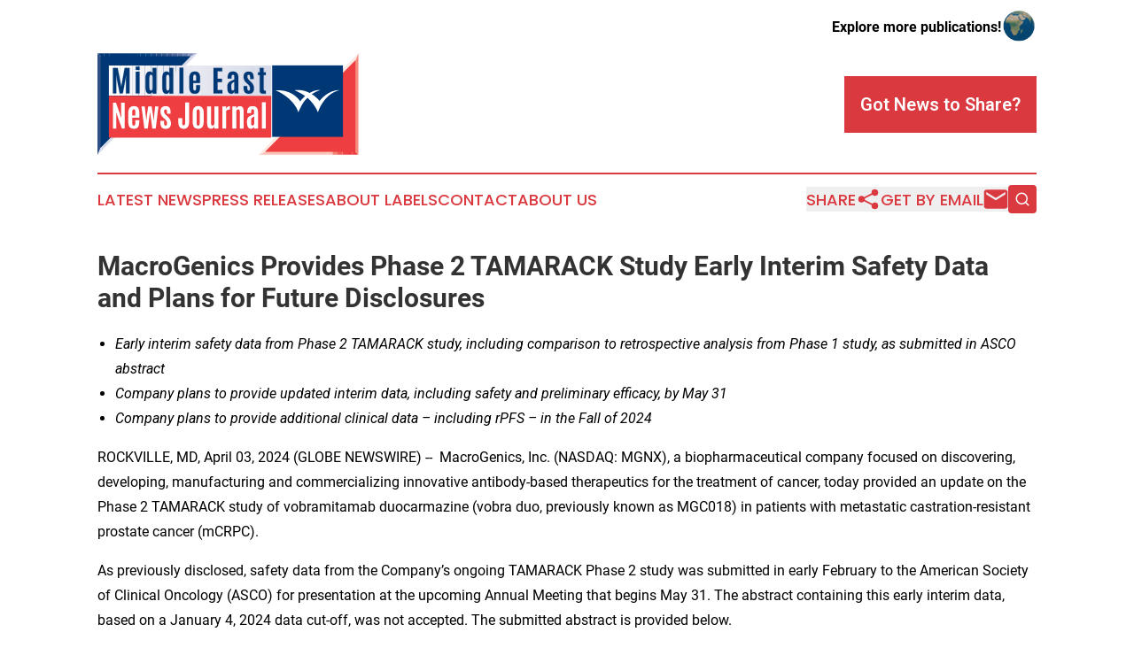

--- FILE ---
content_type: text/html;charset=utf-8
request_url: https://www.middleeastnewsjournal.com/article/700914880-macrogenics-provides-phase-2-tamarack-study-early-interim-safety-data-and-plans-for-future-disclosures
body_size: 9410
content:
<!DOCTYPE html>
<html lang="en">
<head>
  <title>MacroGenics Provides Phase 2 TAMARACK Study Early Interim Safety Data and Plans for Future Disclosures | Middle East News Journal</title>
  <meta charset="utf-8">
  <meta name="viewport" content="width=device-width, initial-scale=1">
    <meta name="description" content="Middle East News Journal is an online news publication focusing on the Middle East: The most trusted news from the Middle East">
    <link rel="icon" href="https://cdn.newsmatics.com/agp/sites/middleeastnewsjournal-favicon-1.png" type="image/png">
  <meta name="csrf-token" content="oSuVFSbBeHvAq-ebNcWE2N-MwlgtvlHGhX0rlycLKPE=">
  <meta name="csrf-param" content="authenticity_token">
  <link href="/css/styles.min.css?v6eb3bc323562751890e3a74b24e16ad07f30b1f7" rel="stylesheet" data-turbo-track="reload">
  <link rel="stylesheet" href="/plugins/vanilla-cookieconsent/cookieconsent.css?v6eb3bc323562751890e3a74b24e16ad07f30b1f7">
  
<style type="text/css">
    :root {
        --color-primary-background: rgba(218, 57, 63, 0.4);
        --color-primary: #da393f;
        --color-secondary: #003874;
    }
</style>

  <script type="importmap">
    {
      "imports": {
          "adController": "/js/controllers/adController.js?v6eb3bc323562751890e3a74b24e16ad07f30b1f7",
          "alertDialog": "/js/controllers/alertDialog.js?v6eb3bc323562751890e3a74b24e16ad07f30b1f7",
          "articleListController": "/js/controllers/articleListController.js?v6eb3bc323562751890e3a74b24e16ad07f30b1f7",
          "dialog": "/js/controllers/dialog.js?v6eb3bc323562751890e3a74b24e16ad07f30b1f7",
          "flashMessage": "/js/controllers/flashMessage.js?v6eb3bc323562751890e3a74b24e16ad07f30b1f7",
          "gptAdController": "/js/controllers/gptAdController.js?v6eb3bc323562751890e3a74b24e16ad07f30b1f7",
          "hamburgerController": "/js/controllers/hamburgerController.js?v6eb3bc323562751890e3a74b24e16ad07f30b1f7",
          "labelsDescription": "/js/controllers/labelsDescription.js?v6eb3bc323562751890e3a74b24e16ad07f30b1f7",
          "searchController": "/js/controllers/searchController.js?v6eb3bc323562751890e3a74b24e16ad07f30b1f7",
          "videoController": "/js/controllers/videoController.js?v6eb3bc323562751890e3a74b24e16ad07f30b1f7",
          "navigationController": "/js/controllers/navigationController.js?v6eb3bc323562751890e3a74b24e16ad07f30b1f7"          
      }
    }
  </script>
  <script>
      (function(w,d,s,l,i){w[l]=w[l]||[];w[l].push({'gtm.start':
      new Date().getTime(),event:'gtm.js'});var f=d.getElementsByTagName(s)[0],
      j=d.createElement(s),dl=l!='dataLayer'?'&l='+l:'';j.async=true;
      j.src='https://www.googletagmanager.com/gtm.js?id='+i+dl;
      f.parentNode.insertBefore(j,f);
      })(window,document,'script','dataLayer','GTM-KGCXW2X');
  </script>

  <script>
    window.dataLayer.push({
      'cookie_settings': 'delta'
    });
  </script>
</head>
<body class="df-5 is-subpage">
<noscript>
  <iframe src="https://www.googletagmanager.com/ns.html?id=GTM-KGCXW2X"
          height="0" width="0" style="display:none;visibility:hidden"></iframe>
</noscript>
<div class="layout">

  <!-- Top banner -->
  <div class="max-md:hidden w-full content universal-ribbon-inner flex justify-end items-center">
    <a href="https://www.affinitygrouppublishing.com/" target="_blank" class="brands">
      <span class="font-bold text-black">Explore more publications!</span>
      <div>
        <img src="/images/globe.png" height="40" width="40" class="icon-globe"/>
      </div>
    </a>
  </div>
  <header data-controller="hamburger">
  <div class="content">
    <div class="header-top">
      <div class="flex gap-2 masthead-container justify-between items-center">
        <div class="mr-4 logo-container">
          <a href="/">
              <img src="https://cdn.newsmatics.com/agp/sites/middleeastnewsjournal-logo-1.svg" alt="Middle East News Journal"
                class="max-md:!h-[60px] lg:!max-h-[115px]" height="155"
                width="auto" />
          </a>
        </div>
        <button class="hamburger relative w-8 h-6">
          <span aria-hidden="true"
            class="block absolute h-[2px] w-9 bg-[--color-primary] transform transition duration-500 ease-in-out -translate-y-[15px]"></span>
          <span aria-hidden="true"
            class="block absolute h-[2px] w-7 bg-[--color-primary] transform transition duration-500 ease-in-out translate-x-[7px]"></span>
          <span aria-hidden="true"
            class="block absolute h-[2px] w-9 bg-[--color-primary] transform transition duration-500 ease-in-out translate-y-[15px]"></span>
        </button>
        <a href="/submit-news" class="max-md:hidden button button-upload-content button-primary w-fit">
          <span>Got News to Share?</span>
        </a>
      </div>
      <!--  Screen size line  -->
      <div class="absolute bottom-0 -ml-[20px] w-screen h-[1px] bg-[--color-primary] z-50 md:hidden">
      </div>
    </div>
    <!-- Navigation bar -->
    <div class="navigation is-hidden-on-mobile" id="main-navigation">
      <div class="w-full md:hidden">
        <div data-controller="search" class="relative w-full">
  <div data-search-target="form" class="relative active">
    <form data-action="submit->search#performSearch" class="search-form">
      <input type="text" name="query" placeholder="Search..." data-search-target="input" class="search-input md:hidden" />
      <button type="button" data-action="click->search#toggle" data-search-target="icon" class="button-search">
        <img height="18" width="18" src="/images/search.svg" />
      </button>
    </form>
  </div>
</div>

      </div>
      <nav class="navigation-part">
          <a href="/latest-news" class="nav-link">
            Latest News
          </a>
          <a href="/press-releases" class="nav-link">
            Press Releases
          </a>
          <a href="/about-labels" class="nav-link">
            About Labels
          </a>
          <a href="/contact" class="nav-link">
            Contact
          </a>
          <a href="/about" class="nav-link">
            About Us
          </a>
      </nav>
      <div class="w-full md:w-auto md:justify-end">
        <div data-controller="navigation" class="header-actions hidden">
  <button class="nav-link flex gap-1 items-center" onclick="window.ShareDialog.openDialog()">
    <span data-navigation-target="text">
      Share
    </span>
    <span class="icon-share"></span>
  </button>
  <button onclick="window.AlertDialog.openDialog()" class="nav-link nav-link-email flex items-center gap-1.5">
    <span data-navigation-target="text">
      Get by Email
    </span>
    <span class="icon-mail"></span>
  </button>
  <div class="max-md:hidden">
    <div data-controller="search" class="relative w-full">
  <div data-search-target="form" class="relative active">
    <form data-action="submit->search#performSearch" class="search-form">
      <input type="text" name="query" placeholder="Search..." data-search-target="input" class="search-input md:hidden" />
      <button type="button" data-action="click->search#toggle" data-search-target="icon" class="button-search">
        <img height="18" width="18" src="/images/search.svg" />
      </button>
    </form>
  </div>
</div>

  </div>
</div>

      </div>
      <a href="/submit-news" class="md:hidden uppercase button button-upload-content button-primary w-fit">
        <span>Got News to Share?</span>
      </a>
      <a href="https://www.affinitygrouppublishing.com/" target="_blank" class="nav-link-agp">
        Explore more publications!
        <img src="/images/globe.png" height="35" width="35" />
      </a>
    </div>
  </div>
</header>

  <div id="main-content" class="content">
    <div id="flash-message"></div>
    <h1>MacroGenics Provides Phase 2 TAMARACK Study Early Interim Safety Data and Plans for Future Disclosures</h1>
<div class="press-release">
  
      <ul>
<li>
<em>Early interim safety data from Phase 2 TAMARACK study, including</em><em> comparison to retrospective analysis from Phase 1 study,</em> <em>as submitted in ASCO abstract</em>
</li>
<li><em>Company plans to provide updated interim data, including safety and preliminary efficacy, by May 31</em></li>
<li><em>Company plans to provide additional clinical data &#x2013; including rPFS &#x2013; in the Fall of 2024</em></li>
</ul>            <p>ROCKVILLE, MD, April  03, 2024  (GLOBE NEWSWIRE) -- &#xA0;MacroGenics, Inc.&#xA0;(NASDAQ: MGNX), a biopharmaceutical company focused on discovering, developing, manufacturing and commercializing innovative antibody-based therapeutics for the treatment of cancer, today provided an update on the Phase 2 TAMARACK study of vobramitamab duocarmazine (vobra duo, previously known as MGC018) in patients with metastatic castration-resistant prostate cancer (mCRPC).<br></p>            <p>As previously disclosed, safety data from the Company&#x2019;s ongoing TAMARACK Phase 2 study was submitted in early February to the American Society of Clinical Oncology&#xA0;(ASCO) for presentation at the upcoming Annual Meeting that begins May 31. The abstract containing this early interim data, based on a January 4, 2024 data cut-off, was not accepted. The submitted abstract is provided below.</p>            <p>&#x201C;While the TAMARACK data will not be presented at the ASCO Annual Meeting, we intend to maintain our previously disclosed plan to share further TAMARACK interim data, including updated safety and preliminary efficacy, by the end of May,&#x201D; said Scott Koenig, M.D., Ph.D., President and Chief Executive Officer. &#x201C;This updated information will be based upon a future data cut-off. In addition, we still anticipate presenting updated clinical data &#x2013; including radiographic progression-free survival, or rPFS, the study&#x2019;s primary endpoint &#x2013; in the Fall of 2024.&#x201D;</p>            <p><strong><em>Abstract as submitted on February 6, 2024:</em></strong></p>          <p style="padding-left:30px;"><strong>&#x201C;Title<br></strong>Vobramitamab duocarmazine (vobra duo), a B7-H3 directed antibody drug conjugate (ADC) in metastatic castration resistant prostate cancer (mCRPC): Early data from the Phase 2 TAMARACK study.</p>            <p style="padding-left:30px;"><strong>Background</strong><br>Vobra duo (MGC018) is an ADC with a duocarmycin-based DNA-alkylating payload. Vobra duo targets B7-H3, which is highly expressed in multiple tumor types including prostate cancer and has limited expression in normal tissue. Phase 1 testing (NCT03729596) of vobra duo at 3.0 mg/kg Q3W demonstrated anti-tumor activity in mCRPC, although adverse events resulted in high rates of dose modifications and early treatment discontinuation. Lowering the starting dose may improve tolerability, extend treatment duration, and enhance effectiveness.</p>            <p style="padding-left:30px;"><strong>Methods</strong><br>TAMARACK is an ongoing randomized, open-label, Phase 2 dose selection study assessing the efficacy, safety, and tolerability of two dose levels of vobra duo (2.0 mg/kg and 2.7 mg/kg IV Q4W). The study enrolled patients (pts) with mCRPC previously treated with abiraterone, enzalutamide, or apalutamide; prior docetaxel was allowed. The primary endpoint is investigator-assessed PFS at 6 months.</p>            <p style="padding-left:30px;"><strong>Results</strong><br>At data cutoff (Jan 4, 2024), 182 pts with mCRPC enrolled on TAMARACK, of which 177 received vobra duo. Enrolled pts were 46 to 89 years of age (median 70.5) with ECOG performance status &#x2264; 2. Thirty (16.5%) had visceral disease at baseline, 109 (59.9%) had RECIST-evaluable disease, and 98 (53.8%) received prior docetaxel. At this early data cut, pts have received a median of 3 (range 1 to 7) cycles of vobra duo; treatment is ongoing in 156 (85.7%). A summary of treatment-emergent adverse events (TEAEs) is presented below.</p>      <table style="border-collapse: collapse; margin-left:0.5in; width:377.75pt; border-collapse:collapse ;">
<tr>
<td style="width:221.67px;;border-top: solid black 1pt ; border-right: solid black 1pt ; border-bottom: solid black 1pt ; border-left: solid black 1pt ; vertical-align: top ; ">&#xA0;</td>
<td style="width:141px;;border-top: solid black 1pt ; border-right: solid black 1pt ; border-bottom: solid black 1pt ; text-align: center ;  vertical-align: middle; vertical-align: top ; "><strong>Vobra duo<br> 2.0 mg/kg (n=91)</strong></td>
<td style="width:141px;;vertical-align: middle;   text-align: left;   padding-left: 10.0px; border-top: solid black 1pt ; border-right: solid black 1pt ; border-bottom: solid black 1pt ; text-align: center ;  vertical-align: middle; vertical-align: top ; "><strong>Vobra duo<br> 2.7 mg/kg (n=86)</strong></td>
</tr>
<tr>
<td style="width:221.67px;;border-right: solid black 1pt ; border-bottom: solid black 1pt ; border-left: solid black 1pt ; vertical-align: top ; ">Any TEAE</td>
<td style="width:141px;;border-right: solid black 1pt ; border-bottom: solid black 1pt ; text-align: center ;  vertical-align: middle; vertical-align: top ; ">85 (93.4%)</td>
<td style="width:141px;;vertical-align: middle;   text-align: left;   padding-left: 10.0px; border-right: solid black 1pt ; border-bottom: solid black 1pt ; text-align: center ;  vertical-align: middle; vertical-align: top ; ">82 (95.3%)</td>
</tr>
<tr>
<td style="width:221.67px;;border-right: solid black 1pt ; border-bottom: solid black 1pt ; border-left: solid black 1pt ; vertical-align: top ; ">TEAE Grade &#x2265; 3</td>
<td style="width:141px;;border-right: solid black 1pt ; border-bottom: solid black 1pt ; text-align: center ;  vertical-align: middle; vertical-align: top ; ">23 (25.3%)</td>
<td style="width:141px;;vertical-align: middle;   text-align: left;   padding-left: 10.0px; border-right: solid black 1pt ; border-bottom: solid black 1pt ; text-align: center ;  vertical-align: middle; vertical-align: top ; ">27 (31.4%)</td>
</tr>
<tr>
<td style="width:221.67px;;border-right: solid black 1pt ; border-bottom: solid black 1pt ; border-left: solid black 1pt ; vertical-align: top ; ">Serious AE</td>
<td style="width:141px;;border-right: solid black 1pt ; border-bottom: solid black 1pt ; text-align: center ;  vertical-align: middle; vertical-align: top ; ">11 (12.1%)</td>
<td style="width:141px;;vertical-align: middle;   text-align: left;   padding-left: 10.0px; border-right: solid black 1pt ; border-bottom: solid black 1pt ; text-align: center ;  vertical-align: middle; vertical-align: top ; ">17 (19.8%)</td>
</tr>
<tr>
<td style="width:221.67px;;border-right: solid black 1pt ; border-bottom: solid black 1pt ; border-left: solid black 1pt ; vertical-align: top ; ">Drug Interruption due to AE</td>
<td style="width:141px;;border-right: solid black 1pt ; border-bottom: solid black 1pt ; text-align: center ;  vertical-align: middle; vertical-align: top ; ">10 (11.0%)</td>
<td style="width:141px;;vertical-align: middle;   text-align: left;   padding-left: 10.0px; border-right: solid black 1pt ; border-bottom: solid black 1pt ; text-align: center ;  vertical-align: middle; vertical-align: top ; ">16 (18.6%)</td>
</tr>
<tr>
<td style="width:221.67px;;border-right: solid black 1pt ; border-bottom: solid black 1pt ; border-left: solid black 1pt ; vertical-align: top ; ">Drug Discontinuation due to AE</td>
<td style="width:141px;;border-right: solid black 1pt ; border-bottom: solid black 1pt ; text-align: center ;  vertical-align: middle; vertical-align: top ; ">4 (4.4%)</td>
<td style="width:141px;;vertical-align: middle;   text-align: left;   padding-left: 10.0px; border-right: solid black 1pt ; border-bottom: solid black 1pt ; text-align: center ;  vertical-align: middle; vertical-align: top ; ">2 (2.3%)</td>
</tr>
<tr>
<td style="width:221.67px;;border-right: solid black 1pt ; border-bottom: solid black 1pt ; border-left: solid black 1pt ; vertical-align: top ; ">Fatal AE</td>
<td style="width:141px;;border-right: solid black 1pt ; border-bottom: solid black 1pt ; text-align: center ;  vertical-align: middle; vertical-align: top ; ">0</td>
<td style="width:141px;;vertical-align: middle;   text-align: left;   padding-left: 10.0px; border-right: solid black 1pt ; border-bottom: solid black 1pt ; text-align: center ;  vertical-align: middle; vertical-align: top ; ">0</td>
</tr>
</table>      <p style="padding-left:30px;">The most common (&#x2265;10%) TEAEs regardless of dose were asthenia (40.7%), nausea (27.7%), fatigue (20.3%), decreased appetite (19.2%), anemia (17.5%), constipation (16.4%), diarrhea (14.7%), headache (13.0%), neutropenia (12.4%), and peripheral edema (10.7%). In the subset (n = 95) of TAMARACK pts on treatment for &#x2265; 12 weeks or who discontinued study treatment within 12 weeks, TEAEs led to drug interruption in 12 (12.6%) and discontinuation in 5 (5.3%) pts. This compares favorably to the rate of drug interruption (58.5%) and discontinuation (14.6%) observed at 12 weeks in pts with mCRPC who received vobra duo at 3.0 mg/kg Q3W on the Phase 1 study. Following the pre-specified interim analysis for futility on both arms, the IDMC recommended continuing the study as planned without modification.<br></p>            <p style="padding-left:30px;"><strong>Conclusions<br> </strong>Preliminary safety data from TAMARACK suggest that reducing the dose and frequency of vobra duo improves its safety and tolerability in men with mCRPC. The authors anticipate sharing preliminary efficacy data and updated safety data at the conference. Clinical trial information: NCT05551117.&#x201D;</p>            <p>MacroGenics would like to thank the abstract authors, including: Johann S. De Bono, Carole Helissey, Karim Fizazi, Eric Voog, Pablo Maroto-Rey, Guilhem Roubaud, Emmanuel S. Antonarakis, Shahneen Sandhu, Neal D. Shore, Raffaele Ratta, Bego&#xF1;a P&#xE9;rez Valderrama, Christof Vulsteke, Galina Marr, Ashley Ward, Enxu Zhao, Josep M. Piulats, on behalf of the TAMARACK Investigators.<br> <br><strong>About&#x202F;MacroGenics, Inc.</strong><br>MacroGenics&#xA0;(the Company) is a biopharmaceutical company focused on discovering, developing, manufacturing and commercializing innovative monoclonal antibody-based therapeutics for the treatment of cancer. The Company generates its pipeline of product candidates primarily from its proprietary suite of next-generation antibody-based technology platforms, which have applicability across broad therapeutic domains. The combination of&#xA0;MacroGenics'&#xA0;technology platforms and protein engineering expertise has allowed the Company to generate promising product candidates and enter into several strategic collaborations with global pharmaceutical and biotechnology companies. For more information, please see the Company's website at&#xA0;<a href="https://www.globenewswire.com/Tracker?data=9o-Vpgsbnu5EdXRUmcaCt8YUjNwKeEdfelkmv-Ckzxpy5Rn2E4I8eh_4hUAdtLTfDZpsP2hIILLzWcWm5GGrCIAeJqL5CHgKDHr2cICoUZE=" rel="nofollow" target="_blank">www.macrogenics.com</a>.&#xA0;MacroGenics and the&#xA0;MacroGenics&#xA0;logo are trademarks or registered trademarks of&#xA0;MacroGenics, Inc.</p>            <p><strong>Cautionary Note on Forward-Looking Statements</strong><br>Any statements in this press release about future expectations, plans and prospects for&#xA0;MacroGenics&#xA0;(&#x201C;Company&#x201D;), including statements about the Company&#x2019;s strategy, future operations, clinical development of the Company&#x2019;s therapeutic candidates, including initiation and enrollment in clinical trials, expected timing of results from clinical trials, discussions with regulatory agencies, commercial prospects of or product revenues from MARGENZA and the Company&#x2019;s product candidates, if approved, manufacturing services revenue, milestone or opt-in payments from the Company&#x2019;s collaborators, the Company&#x2019;s anticipated milestones and future expectations and plans and prospects for the Company, as well as future global net sales of TZIELD and the Company&#x2019;s ability to achieve the milestone payments set forth under the terms of the agreement with DRI (or its successors or assigns with respect to such agreement), and other statements containing the words &#x201C;subject to&#x201D;, "believe", &#x201C;anticipate&#x201D;, &#x201C;plan&#x201D;, &#x201C;expect&#x201D;, &#x201C;intend&#x201D;, &#x201C;estimate&#x201D;, &#x201C;potential,&#x201D; &#x201C;project&#x201D;, &#x201C;may&#x201D;, &#x201C;will&#x201D;, &#x201C;should&#x201D;, &#x201C;would&#x201D;, &#x201C;could&#x201D;, &#x201C;can&#x201D;, the negatives thereof, variations thereon and similar expressions, or by discussions of strategy constitute forward-looking statements within the meaning of Section 27A of the Securities Act of 1933 and Section 21E of the Securities Exchange Act of 1934. Actual results may differ materially from those indicated by such forward-looking statements as a result of various important factors, including: risks that TZIELD, vobramitamab duocarmazine, lorigerlimab, ZYNYZ, MARGENZA or any other product candidate&#x2019;s revenue, expenses and costs may not be as expected, risks relating to TZIELD, vobramitamab duocarmazine, lorigerlimab, ZYNYZ, MARGENZA or any other product candidate&#x2019;s market acceptance, competition, reimbursement and regulatory actions; our ability to provide manufacturing services to our customers; the uncertainties inherent in the initiation and enrollment of future clinical trials; the availability of financing to fund the internal development of our product candidates; expectations of expanding ongoing clinical trials; availability and timing of data from ongoing clinical trials; expectations for the timing and steps required in the regulatory review process; expectations for regulatory approvals; expectations of future milestone payments; the impact of competitive products; our ability to enter into agreements with strategic partners and other matters that could affect the availability or commercial potential of the Company's product candidates; business, economic or political disruptions due to catastrophes or other events, including natural disasters, terrorist attacks, civil unrest and actual or threatened armed conflict, or public health crises such as the novel coronavirus (referred to as COVID-19 pandemic); and other risks described in the Company's filings with the&#xA0;Securities and Exchange Commission. In addition, the forward-looking statements included in this press release represent the Company's views only as of the date hereof. The Company anticipates that subsequent events and developments will cause the Company's views to change. However, while the Company may elect to update these forward-looking statements at some point in the future, the Company specifically disclaims any obligation to do so, except as may be required by law. These forward-looking statements should not be relied upon as representing the Company's views as of any date subsequent to the date hereof.</p> <img class="__GNW8366DE3E__IMG" src="https://www.globenewswire.com/newsroom/ti?nf=OTA4NDI2MiM2MTg2NDM1IzIwMDg5NTc="> <br><img src="https://ml.globenewswire.com/media/ZjEzNWI3NmQtMDVkMS00OTA0LTgxNmYtMWNiN2Q5MjczMDdkLTEwMjA1MzA=/tiny/MacroGenics-Inc-.png" referrerpolicy="no-referrer-when-downgrade"><pre>CONTACTS:
Jim Karrels, Senior Vice President, CFO
1-301-251-5172
info@macrogenics.com</pre>
<p><a href="https://www.globenewswire.com/NewsRoom/AttachmentNg/72a7b58c-b7ca-4cd5-b2bb-185124351f1c" rel="nofollow"><img src="https://ml.globenewswire.com/media/72a7b58c-b7ca-4cd5-b2bb-185124351f1c/small/macrogenics-logo-transparent-background-png.png" border="0" width="150" height="87" alt="Primary Logo"></a></p>
    <p>
  Legal Disclaimer:
</p>
<p>
  EIN Presswire provides this news content "as is" without warranty of any kind. We do not accept any responsibility or liability
  for the accuracy, content, images, videos, licenses, completeness, legality, or reliability of the information contained in this
  article. If you have any complaints or copyright issues related to this article, kindly contact the author above.
</p>
<img class="prtr" src="https://www.einpresswire.com/tracking/article.gif?t=5&a=3iww3O4lSoQO1zyl&i=8QP57XxThCzeXEli" alt="">
</div>

  </div>
</div>
<footer class="footer footer-with-line">
  <div class="content flex flex-col">
    <p class="footer-text text-sm mb-4 order-2 lg:order-1">© 1995-2026 Newsmatics Inc. dba Affinity Group Publishing &amp; Middle East News Journal. All Rights Reserved.</p>
    <div class="footer-nav lg:mt-2 mb-[30px] lg:mb-0 flex gap-7 flex-wrap justify-center order-1 lg:order-2">
        <a href="/about" class="footer-link">About</a>
        <a href="/archive" class="footer-link">Press Release Archive</a>
        <a href="/submit-news" class="footer-link">Submit Press Release</a>
        <a href="/legal/terms" class="footer-link">Terms &amp; Conditions</a>
        <a href="/legal/dmca" class="footer-link">Copyright/DMCA Policy</a>
        <a href="/legal/privacy" class="footer-link">Privacy Policy</a>
        <a href="/contact" class="footer-link">Contact</a>
    </div>
  </div>
</footer>
<div data-controller="dialog" data-dialog-url-value="/" data-action="click->dialog#clickOutside">
  <dialog
    class="modal-shadow fixed backdrop:bg-black/20 z-40 text-left bg-white rounded-full w-[350px] h-[350px] overflow-visible"
    data-dialog-target="modal"
  >
    <div class="text-center h-full flex items-center justify-center">
      <button data-action="click->dialog#close" type="button" class="modal-share-close-button">
        ✖
      </button>
      <div>
        <div class="mb-4">
          <h3 class="font-bold text-[28px] mb-3">Share us</h3>
          <span class="text-[14px]">on your social networks:</span>
        </div>
        <div class="flex gap-6 justify-center text-center">
          <a href="https://www.facebook.com/sharer.php?u=https://www.middleeastnewsjournal.com" class="flex flex-col items-center font-bold text-[#4a4a4a] text-sm" target="_blank">
            <span class="h-[55px] flex items-center">
              <img width="40px" src="/images/fb.png" alt="Facebook" class="mb-2">
            </span>
            <span class="text-[14px]">
              Facebook
            </span>
          </a>
          <a href="https://www.linkedin.com/sharing/share-offsite/?url=https://www.middleeastnewsjournal.com" class="flex flex-col items-center font-bold text-[#4a4a4a] text-sm" target="_blank">
            <span class="h-[55px] flex items-center">
              <img width="40px" height="40px" src="/images/linkedin.png" alt="LinkedIn" class="mb-2">
            </span>
            <span class="text-[14px]">
            LinkedIn
            </span>
          </a>
        </div>
      </div>
    </div>
  </dialog>
</div>

<div data-controller="alert-dialog" data-action="click->alert-dialog#clickOutside">
  <dialog
    class="fixed backdrop:bg-black/20 modal-shadow z-40 text-left bg-white rounded-full w-full max-w-[450px] aspect-square overflow-visible"
    data-alert-dialog-target="modal">
    <div class="flex items-center text-center -mt-4 h-full flex-1 p-8 md:p-12">
      <button data-action="click->alert-dialog#close" type="button" class="modal-close-button">
        ✖
      </button>
      <div class="w-full" data-alert-dialog-target="subscribeForm">
        <img class="w-8 mx-auto mb-4" src="/images/agps.svg" alt="AGPs" />
        <p class="md:text-lg">Get the latest news on this topic.</p>
        <h3 class="dialog-title mt-4">SIGN UP FOR FREE TODAY</h3>
        <form data-action="submit->alert-dialog#submit" method="POST" action="/alerts">
  <input type="hidden" name="authenticity_token" value="oSuVFSbBeHvAq-ebNcWE2N-MwlgtvlHGhX0rlycLKPE=">

  <input data-alert-dialog-target="fullnameInput" type="text" name="fullname" id="fullname" autocomplete="off" tabindex="-1">
  <label>
    <input data-alert-dialog-target="emailInput" placeholder="Email address" name="email" type="email"
      value=""
      class="rounded-xs mb-2 block w-full bg-white px-4 py-2 text-gray-900 border-[1px] border-solid border-gray-600 focus:border-2 focus:border-gray-800 placeholder:text-gray-400"
      required>
  </label>
  <div class="text-red-400 text-sm" data-alert-dialog-target="errorMessage"></div>

  <input data-alert-dialog-target="timestampInput" type="hidden" name="timestamp" value="1770102599" autocomplete="off" tabindex="-1">

  <input type="submit" value="Sign Up"
    class="!rounded-[3px] w-full mt-2 mb-4 bg-primary px-5 py-2 leading-5 font-semibold text-white hover:color-primary/75 cursor-pointer">
</form>
<a data-action="click->alert-dialog#close" class="text-black underline hover:no-underline inline-block mb-4" href="#">No Thanks</a>
<p class="text-[15px] leading-[22px]">
  By signing to this email alert, you<br /> agree to our
  <a href="/legal/terms" class="underline text-primary hover:no-underline" target="_blank">Terms & Conditions</a>
</p>

      </div>
      <div data-alert-dialog-target="checkEmail" class="hidden">
        <img class="inline-block w-9" src="/images/envelope.svg" />
        <h3 class="dialog-title">Check Your Email</h3>
        <p class="text-lg mb-12">We sent a one-time activation link to <b data-alert-dialog-target="userEmail"></b>.
          Just click on the link to
          continue.</p>
        <p class="text-lg">If you don't see the email in your inbox, check your spam folder or <a
            class="underline text-primary hover:no-underline" data-action="click->alert-dialog#showForm" href="#">try
            again</a>
        </p>
      </div>

      <!-- activated -->
      <div data-alert-dialog-target="activated" class="hidden">
        <img class="w-8 mx-auto mb-4" src="/images/agps.svg" alt="AGPs" />
        <h3 class="dialog-title">SUCCESS</h3>
        <p class="text-lg">You have successfully confirmed your email and are subscribed to <b>
            Middle East News Journal
          </b> daily
          news alert.</p>
      </div>
      <!-- alreadyActivated -->
      <div data-alert-dialog-target="alreadyActivated" class="hidden">
        <img class="w-8 mx-auto mb-4" src="/images/agps.svg" alt="AGPs" />
        <h3 class="dialog-title">Alert was already activated</h3>
        <p class="text-lg">It looks like you have already confirmed and are receiving the <b>
            Middle East News Journal
          </b> daily news
          alert.</p>
      </div>
      <!-- activateErrorMessage -->
      <div data-alert-dialog-target="activateErrorMessage" class="hidden">
        <img class="w-8 mx-auto mb-4" src="/images/agps.svg" alt="AGPs" />
        <h3 class="dialog-title">Oops!</h3>
        <p class="text-lg mb-4">It looks like something went wrong. Please try again.</p>
        <form data-action="submit->alert-dialog#submit" method="POST" action="/alerts">
  <input type="hidden" name="authenticity_token" value="oSuVFSbBeHvAq-ebNcWE2N-MwlgtvlHGhX0rlycLKPE=">

  <input data-alert-dialog-target="fullnameInput" type="text" name="fullname" id="fullname" autocomplete="off" tabindex="-1">
  <label>
    <input data-alert-dialog-target="emailInput" placeholder="Email address" name="email" type="email"
      value=""
      class="rounded-xs mb-2 block w-full bg-white px-4 py-2 text-gray-900 border-[1px] border-solid border-gray-600 focus:border-2 focus:border-gray-800 placeholder:text-gray-400"
      required>
  </label>
  <div class="text-red-400 text-sm" data-alert-dialog-target="errorMessage"></div>

  <input data-alert-dialog-target="timestampInput" type="hidden" name="timestamp" value="1770102599" autocomplete="off" tabindex="-1">

  <input type="submit" value="Sign Up"
    class="!rounded-[3px] w-full mt-2 mb-4 bg-primary px-5 py-2 leading-5 font-semibold text-white hover:color-primary/75 cursor-pointer">
</form>
<a data-action="click->alert-dialog#close" class="text-black underline hover:no-underline inline-block mb-4" href="#">No Thanks</a>
<p class="text-[15px] leading-[22px]">
  By signing to this email alert, you<br /> agree to our
  <a href="/legal/terms" class="underline text-primary hover:no-underline" target="_blank">Terms & Conditions</a>
</p>

      </div>

      <!-- deactivated -->
      <div data-alert-dialog-target="deactivated" class="hidden">
        <img class="w-8 mx-auto mb-4" src="/images/agps.svg" alt="AGPs" />
        <h3 class="dialog-title">You are Unsubscribed!</h3>
        <p class="text-lg">You are no longer receiving the <b>
            Middle East News Journal
          </b>daily news alert.</p>
      </div>
      <!-- alreadyDeactivated -->
      <div data-alert-dialog-target="alreadyDeactivated" class="hidden">
        <img class="w-8 mx-auto mb-4" src="/images/agps.svg" alt="AGPs" />
        <h3 class="dialog-title">You have already unsubscribed!</h3>
        <p class="text-lg">You are no longer receiving the <b>
            Middle East News Journal
          </b> daily news alert.</p>
      </div>
      <!-- deactivateErrorMessage -->
      <div data-alert-dialog-target="deactivateErrorMessage" class="hidden">
        <img class="w-8 mx-auto mb-4" src="/images/agps.svg" alt="AGPs" />
        <h3 class="dialog-title">Oops!</h3>
        <p class="text-lg">Try clicking the Unsubscribe link in the email again and if it still doesn't work, <a
            href="/contact">contact us</a></p>
      </div>
    </div>
  </dialog>
</div>

<script src="/plugins/vanilla-cookieconsent/cookieconsent.umd.js?v6eb3bc323562751890e3a74b24e16ad07f30b1f7"></script>
  <script src="/js/cookieconsent.js?v6eb3bc323562751890e3a74b24e16ad07f30b1f7"></script>

<script type="module" src="/js/app.js?v6eb3bc323562751890e3a74b24e16ad07f30b1f7"></script>
</body>
</html>


--- FILE ---
content_type: image/svg+xml
request_url: https://cdn.newsmatics.com/agp/sites/middleeastnewsjournal-logo-1.svg
body_size: 30835
content:
<?xml version="1.0" encoding="UTF-8" standalone="no"?>
<!-- Generator: Adobe Illustrator 19.0.0, SVG Export Plug-In . SVG Version: 6.00 Build 0)  -->

<svg
   xmlns:dc="http://purl.org/dc/elements/1.1/"
   xmlns:cc="http://creativecommons.org/ns#"
   xmlns:rdf="http://www.w3.org/1999/02/22-rdf-syntax-ns#"
   xmlns:svg="http://www.w3.org/2000/svg"
   xmlns="http://www.w3.org/2000/svg"
   xmlns:sodipodi="http://sodipodi.sourceforge.net/DTD/sodipodi-0.dtd"
   xmlns:inkscape="http://www.inkscape.org/namespaces/inkscape"
   version="1.1"
   id="Layer_1"
   x="0px"
   y="0px"
   viewBox="0 0 400 155.8"
   xml:space="preserve"
   sodipodi:docname="MiddleEastNewsJournal-logo-b26-SVG_cropped.svg"
   width="400"
   height="155.8"
   inkscape:version="0.92.3 (2405546, 2018-03-11)"><metadata
   id="metadata130"><rdf:RDF><cc:Work
       rdf:about=""><dc:format>image/svg+xml</dc:format><dc:type
         rdf:resource="http://purl.org/dc/dcmitype/StillImage" /></cc:Work></rdf:RDF></metadata><defs
   id="defs128" /><sodipodi:namedview
   pagecolor="#ffffff"
   bordercolor="#666666"
   borderopacity="1"
   objecttolerance="10"
   gridtolerance="10"
   guidetolerance="10"
   inkscape:pageopacity="0"
   inkscape:pageshadow="2"
   inkscape:window-width="640"
   inkscape:window-height="480"
   id="namedview126"
   showgrid="false"
   inkscape:zoom="0.835"
   inkscape:cx="200"
   inkscape:cy="77.9"
   inkscape:window-x="0"
   inkscape:window-y="0"
   inkscape:window-maximized="0"
   inkscape:current-layer="Layer_1" />
<style
   type="text/css"
   id="style2">
	.st0{fill-rule:evenodd;clip-rule:evenodd;fill:#EE3E42;}
	.st1{fill-rule:evenodd;clip-rule:evenodd;fill:#EE4547;}
	.st2{fill-rule:evenodd;clip-rule:evenodd;fill:#F05C54;}
	.st3{fill-rule:evenodd;clip-rule:evenodd;fill:#F38372;}
	.st4{fill-rule:evenodd;clip-rule:evenodd;fill:#FAC3B5;}
	.st5{fill-rule:evenodd;clip-rule:evenodd;fill:#EE4043;}
	.st6{fill-rule:evenodd;clip-rule:evenodd;fill:#EE4344;}
	.st7{fill-rule:evenodd;clip-rule:evenodd;fill:#EE4345;}
	.st8{fill-rule:evenodd;clip-rule:evenodd;fill:#EF4848;}
	.st9{fill-rule:evenodd;clip-rule:evenodd;fill:#EF4E4B;}
	.st10{fill-rule:evenodd;clip-rule:evenodd;fill:#EF504C;}
	.st11{fill-rule:evenodd;clip-rule:evenodd;fill:#F05850;}
	.st12{fill-rule:evenodd;clip-rule:evenodd;fill:#F05F56;}
	.st13{fill-rule:evenodd;clip-rule:evenodd;fill:#F1655A;}
	.st14{fill-rule:evenodd;clip-rule:evenodd;fill:#F26F61;}
	.st15{fill-rule:evenodd;clip-rule:evenodd;fill:#F27969;}
	.st16{fill-rule:evenodd;clip-rule:evenodd;fill:#F38171;}
	.st17{fill-rule:evenodd;clip-rule:evenodd;fill:#F48D7D;}
	.st18{fill-rule:evenodd;clip-rule:evenodd;fill:#FDE8E3;}
	.st19{fill-rule:evenodd;clip-rule:evenodd;fill:#003876;}
	.st20{fill-rule:evenodd;clip-rule:evenodd;fill:#003A76;}
	.st21{fill-rule:evenodd;clip-rule:evenodd;fill:#003B78;}
	.st22{fill-rule:evenodd;clip-rule:evenodd;fill:#003C78;}
	.st23{fill-rule:evenodd;clip-rule:evenodd;fill:#003E7A;}
	.st24{fill-rule:evenodd;clip-rule:evenodd;fill:#04417D;}
	.st25{fill-rule:evenodd;clip-rule:evenodd;fill:#13447F;}
	.st26{fill-rule:evenodd;clip-rule:evenodd;fill:#1F4982;}
	.st27{fill-rule:evenodd;clip-rule:evenodd;fill:#2B4E87;}
	.st28{fill-rule:evenodd;clip-rule:evenodd;fill:#38568D;}
	.st29{fill-rule:evenodd;clip-rule:evenodd;fill:#486095;}
	.st30{fill-rule:evenodd;clip-rule:evenodd;fill:#556C9D;}
	.st31{fill-rule:evenodd;clip-rule:evenodd;fill:#687BA9;}
	.st32{fill-rule:evenodd;clip-rule:evenodd;fill:#808FB8;}
	.st33{fill-rule:evenodd;clip-rule:evenodd;fill:#9EA7C9;}
	.st34{fill-rule:evenodd;clip-rule:evenodd;fill:#003F7B;}
	.st35{fill-rule:evenodd;clip-rule:evenodd;fill:#0F437E;}
	.st36{fill-rule:evenodd;clip-rule:evenodd;fill:#164680;}
	.st37{fill-rule:evenodd;clip-rule:evenodd;fill:#244C85;}
	.st38{fill-rule:evenodd;clip-rule:evenodd;fill:#2F5087;}
	.st39{fill-rule:evenodd;clip-rule:evenodd;fill:#D6DAE9;}
	.st40{fill-rule:evenodd;clip-rule:evenodd;fill:#003876;stroke:#003876;stroke-width:0.2899;stroke-miterlimit:2.6131;}
	.st41{fill-rule:evenodd;clip-rule:evenodd;fill:#D8DBE9;}
	.st42{fill-rule:evenodd;clip-rule:evenodd;fill:#D8DCEA;}
	.st43{fill-rule:evenodd;clip-rule:evenodd;fill:#DBDFEC;}
	.st44{fill-rule:evenodd;clip-rule:evenodd;fill:#DEE0EC;}
	.st45{fill-rule:evenodd;clip-rule:evenodd;fill:#DEE2ED;}
	.st46{fill-rule:evenodd;clip-rule:evenodd;fill:#E1E3EE;}
	.st47{fill-rule:evenodd;clip-rule:evenodd;fill:#E4E5EF;}
	.st48{fill-rule:evenodd;clip-rule:evenodd;fill:#E4E7F0;}
	.st49{fill-rule:evenodd;clip-rule:evenodd;fill:#E7E8F1;}
	.st50{fill-rule:evenodd;clip-rule:evenodd;fill:#EAEBF2;}
	.st51{fill-rule:evenodd;clip-rule:evenodd;fill:#F0F1F7;}
	.st52{fill-rule:evenodd;clip-rule:evenodd;fill:#F3F2F7;}
	.st53{fill-rule:evenodd;clip-rule:evenodd;fill:#F3F5F9;}
	.st54{fill-rule:evenodd;clip-rule:evenodd;fill:#FAFAFC;}
	.st55{fill-rule:evenodd;clip-rule:evenodd;fill:#FAFDFF;}
	.st56{fill-rule:evenodd;clip-rule:evenodd;fill:#FFFFFF;}
	.st57{fill:#FFFFFF;}
	.st58{fill:#003876;stroke:#003876;stroke-width:0.2899;stroke-miterlimit:2.6131;}
</style>
<g
   id="XMLID_18_"
   transform="translate(0,-34.6)">
	<g
   id="XMLID_87_">
		<polygon
   id="XMLID_183_"
   class="st0"
   points="400,190.1 398.2,188.3 398.2,190.1 "
   style="clip-rule:evenodd;fill:#ee3e42;fill-rule:evenodd" />
		<polygon
   id="XMLID_182_"
   class="st0"
   points="393.2,183.3 390.5,183.3 390.5,190.1 398.2,190.1 398.2,188.3 "
   style="clip-rule:evenodd;fill:#ee3e42;fill-rule:evenodd" />
		<polygon
   id="XMLID_181_"
   class="st0"
   points="382.8,183.4 382.8,190.1 390.5,190.1 390.5,183.3 "
   style="clip-rule:evenodd;fill:#ee3e42;fill-rule:evenodd" />
		<polygon
   id="XMLID_180_"
   class="st1"
   points="375.3,183.4 375.3,190.1 382.8,190.1 382.8,183.4 "
   style="clip-rule:evenodd;fill:#ee4547;fill-rule:evenodd" />
		<polygon
   id="XMLID_179_"
   class="st2"
   points="367.6,183.5 367.6,190.1 375.3,190.1 375.3,183.4 "
   style="clip-rule:evenodd;fill:#f05c54;fill-rule:evenodd" />
		<polygon
   id="XMLID_178_"
   class="st3"
   points="359.9,183.6 359.9,190.1 367.6,190.1 367.6,183.5 "
   style="clip-rule:evenodd;fill:#f38372;fill-rule:evenodd" />
		<polygon
   id="XMLID_177_"
   class="st4"
   points="352.1,183.6 352.1,190.1 359.9,190.1 359.9,183.6 "
   style="clip-rule:evenodd;fill:#fac3b5;fill-rule:evenodd" />
		<polygon
   id="XMLID_176_"
   class="st4"
   points="260.2,184.4 246.8,190.1 352.1,190.1 352.1,183.6 "
   style="clip-rule:evenodd;fill:#fac3b5;fill-rule:evenodd" />
		<polygon
   id="XMLID_175_"
   class="st0"
   points="260.2,184.7 267.1,184.7 267.1,177.7 "
   style="clip-rule:evenodd;fill:#ee3e42;fill-rule:evenodd" />
		<polygon
   id="XMLID_174_"
   class="st0"
   points="267.1,177.7 267.1,184.7 275.4,184.7 275.4,169.2 "
   style="clip-rule:evenodd;fill:#ee3e42;fill-rule:evenodd" />
		<polygon
   id="XMLID_173_"
   class="st0"
   points="275.4,169.2 275.4,184.7 283.7,184.7 283.7,160.7 "
   style="clip-rule:evenodd;fill:#ee3e42;fill-rule:evenodd" />
		<polygon
   id="XMLID_172_"
   class="st0"
   points="283.7,160.7 283.7,184.7 292,184.7 292,152.2 "
   style="clip-rule:evenodd;fill:#ee3e42;fill-rule:evenodd" />
		<polygon
   id="XMLID_171_"
   class="st5"
   points="292,152.2 292,184.7 300.4,184.7 300.4,143.6 "
   style="clip-rule:evenodd;fill:#ee4043;fill-rule:evenodd" />
		<polygon
   id="XMLID_170_"
   class="st6"
   points="300.4,143.6 300.4,184.7 308.7,184.7 308.7,135.1 "
   style="clip-rule:evenodd;fill:#ee4344;fill-rule:evenodd" />
		<polygon
   id="XMLID_169_"
   class="st7"
   points="308.7,135.1 308.7,184.7 317.3,184.7 317.3,126.3 "
   style="clip-rule:evenodd;fill:#ee4345;fill-rule:evenodd" />
		<polygon
   id="XMLID_168_"
   class="st8"
   points="317.3,126.3 317.3,184.7 325.7,184.7 325.7,117.7 "
   style="clip-rule:evenodd;fill:#ef4848;fill-rule:evenodd" />
		<polygon
   id="XMLID_167_"
   class="st9"
   points="325.7,117.7 325.7,184.7 334,184.7 334,109.2 "
   style="clip-rule:evenodd;fill:#ef4e4b;fill-rule:evenodd" />
		<polygon
   id="XMLID_166_"
   class="st10"
   points="334,109.2 334,184.7 342.3,184.7 342.3,100.7 "
   style="clip-rule:evenodd;fill:#ef504c;fill-rule:evenodd" />
		<polygon
   id="XMLID_165_"
   class="st11"
   points="342.3,100.7 342.3,184.7 350.6,184.7 350.6,92.2 "
   style="clip-rule:evenodd;fill:#f05850;fill-rule:evenodd" />
		<polygon
   id="XMLID_164_"
   class="st12"
   points="350.6,92.2 350.6,184.7 359,184.7 359,83.6 "
   style="clip-rule:evenodd;fill:#f05f56;fill-rule:evenodd" />
		<polygon
   id="XMLID_163_"
   class="st13"
   points="359,83.6 359,184.7 367.3,184.7 367.3,75.1 "
   style="clip-rule:evenodd;fill:#f1655a;fill-rule:evenodd" />
		<polygon
   id="XMLID_162_"
   class="st14"
   points="367.3,75.1 367.3,184.7 375.6,184.7 375.6,66.6 "
   style="clip-rule:evenodd;fill:#f26f61;fill-rule:evenodd" />
		<polygon
   id="XMLID_161_"
   class="st15"
   points="375.6,66.6 375.6,184.7 383.9,184.7 383.9,58.1 "
   style="clip-rule:evenodd;fill:#f27969;fill-rule:evenodd" />
		<polygon
   id="XMLID_160_"
   class="st16"
   points="383.9,58.1 383.9,184.7 392.3,184.7 392.3,49.5 "
   style="clip-rule:evenodd;fill:#f38171;fill-rule:evenodd" />
		<polygon
   id="XMLID_159_"
   class="st17"
   points="394.3,184.7 400,190.1 400,34.6 394.1,47.7 392.3,49.5 392.3,184.7 "
   style="clip-rule:evenodd;fill:#f48d7d;fill-rule:evenodd" />
		<polygon
   id="XMLID_158_"
   class="st18"
   points="393.8,48.6 260.2,184.4 246.8,190.1 399.4,35.2 "
   style="clip-rule:evenodd;fill:#fde8e3;fill-rule:evenodd" />
		<polygon
   id="XMLID_157_"
   class="st0"
   points="395.2,45.3 256.7,185.6 395.2,185.6 "
   style="clip-rule:evenodd;fill:#ee3e42;fill-rule:evenodd" />
		<polygon
   id="XMLID_156_"
   class="st19"
   points="0,34.9 1.8,36.7 1.8,34.9 "
   style="clip-rule:evenodd;fill:#003876;fill-rule:evenodd" />
		<polygon
   id="XMLID_155_"
   class="st19"
   points="1.8,34.9 1.8,36.7 6.8,41.7 9.8,41.7 9.8,34.9 "
   style="clip-rule:evenodd;fill:#003876;fill-rule:evenodd" />
		<polygon
   id="XMLID_154_"
   class="st19"
   points="9.8,34.9 9.8,41.7 17.8,41.6 17.8,34.9 "
   style="clip-rule:evenodd;fill:#003876;fill-rule:evenodd" />
		<polygon
   id="XMLID_153_"
   class="st19"
   points="17.8,34.9 17.8,41.6 25.9,41.6 25.9,34.9 "
   style="clip-rule:evenodd;fill:#003876;fill-rule:evenodd" />
		<polygon
   id="XMLID_152_"
   class="st19"
   points="25.9,34.9 25.9,41.6 33.9,41.5 33.9,34.9 "
   style="clip-rule:evenodd;fill:#003876;fill-rule:evenodd" />
		<polygon
   id="XMLID_151_"
   class="st19"
   points="33.9,34.9 33.9,41.5 41.9,41.4 41.9,34.9 "
   style="clip-rule:evenodd;fill:#003876;fill-rule:evenodd" />
		<polygon
   id="XMLID_150_"
   class="st20"
   points="41.9,34.9 41.9,41.4 50.3,41.4 50.3,34.9 "
   style="clip-rule:evenodd;fill:#003a76;fill-rule:evenodd" />
		<polygon
   id="XMLID_149_"
   class="st21"
   points="50.3,34.9 50.3,41.4 58.3,41.3 58.3,34.9 "
   style="clip-rule:evenodd;fill:#003b78;fill-rule:evenodd" />
		<polygon
   id="XMLID_148_"
   class="st22"
   points="58.3,34.9 58.3,41.3 66.3,41.2 66.3,34.9 "
   style="clip-rule:evenodd;fill:#003c78;fill-rule:evenodd" />
		<polygon
   id="XMLID_147_"
   class="st23"
   points="66.3,34.9 66.3,41.2 74.3,41.1 74.3,34.9 "
   style="clip-rule:evenodd;fill:#003e7a;fill-rule:evenodd" />
		<polygon
   id="XMLID_146_"
   class="st24"
   points="74.3,34.9 74.3,41.1 82.4,41.1 82.4,34.9 "
   style="clip-rule:evenodd;fill:#04417d;fill-rule:evenodd" />
		<polygon
   id="XMLID_145_"
   class="st25"
   points="82.4,34.9 82.4,41.1 90.4,41 90.4,34.9 "
   style="clip-rule:evenodd;fill:#13447f;fill-rule:evenodd" />
		<polygon
   id="XMLID_144_"
   class="st26"
   points="90.4,34.9 90.4,41 98.4,40.9 98.4,34.9 "
   style="clip-rule:evenodd;fill:#1f4982;fill-rule:evenodd" />
		<polygon
   id="XMLID_143_"
   class="st27"
   points="98.4,34.9 98.4,40.9 106.5,40.8 106.5,34.9 "
   style="clip-rule:evenodd;fill:#2b4e87;fill-rule:evenodd" />
		<polygon
   id="XMLID_142_"
   class="st28"
   points="106.5,34.9 106.5,40.8 114.5,40.8 114.5,34.9 "
   style="clip-rule:evenodd;fill:#38568d;fill-rule:evenodd" />
		<polygon
   id="XMLID_141_"
   class="st29"
   points="114.5,34.9 114.5,40.8 122.5,40.7 122.5,34.9 "
   style="clip-rule:evenodd;fill:#486095;fill-rule:evenodd" />
		<polygon
   id="XMLID_140_"
   class="st30"
   points="122.5,34.9 122.5,40.7 130.9,40.6 130.9,34.9 "
   style="clip-rule:evenodd;fill:#556c9d;fill-rule:evenodd" />
		<polygon
   id="XMLID_139_"
   class="st31"
   points="130.9,34.9 130.9,40.6 138.9,40.6 138.9,34.9 "
   style="clip-rule:evenodd;fill:#687ba9;fill-rule:evenodd" />
		<polygon
   id="XMLID_138_"
   class="st32"
   points="138.9,34.9 138.9,40.6 139.8,40.6 146.9,37.5 146.9,34.9 "
   style="clip-rule:evenodd;fill:#808fb8;fill-rule:evenodd" />
		<polygon
   id="XMLID_137_"
   class="st33"
   points="153.2,34.9 146.9,34.9 146.9,37.5 "
   style="clip-rule:evenodd;fill:#9ea7c9;fill-rule:evenodd" />
		<polygon
   id="XMLID_136_"
   class="st19"
   points="139.8,40.3 132.9,40.3 132.9,47.3 "
   style="clip-rule:evenodd;fill:#003876;fill-rule:evenodd" />
		<polygon
   id="XMLID_135_"
   class="st19"
   points="124.6,40.3 124.6,55.8 132.9,47.3 132.9,40.3 "
   style="clip-rule:evenodd;fill:#003876;fill-rule:evenodd" />
		<polygon
   id="XMLID_134_"
   class="st19"
   points="116.3,40.3 116.3,64.3 124.6,55.8 124.6,40.3 "
   style="clip-rule:evenodd;fill:#003876;fill-rule:evenodd" />
		<polygon
   id="XMLID_133_"
   class="st19"
   points="108,40.3 108,72.8 116.3,64.3 116.3,40.3 "
   style="clip-rule:evenodd;fill:#003876;fill-rule:evenodd" />
		<polygon
   id="XMLID_132_"
   class="st19"
   points="99.6,40.3 99.6,81.4 108,72.8 108,40.3 "
   style="clip-rule:evenodd;fill:#003876;fill-rule:evenodd" />
		<polygon
   id="XMLID_131_"
   class="st20"
   points="91,40.3 91,90.2 99.6,81.4 99.6,40.3 "
   style="clip-rule:evenodd;fill:#003a76;fill-rule:evenodd" />
		<polygon
   id="XMLID_130_"
   class="st20"
   points="82.7,40.3 82.7,98.7 91,90.2 91,40.3 "
   style="clip-rule:evenodd;fill:#003a76;fill-rule:evenodd" />
		<polygon
   id="XMLID_129_"
   class="st21"
   points="74.3,40.3 74.3,107.3 82.7,98.7 82.7,40.3 "
   style="clip-rule:evenodd;fill:#003b78;fill-rule:evenodd" />
		<polygon
   id="XMLID_128_"
   class="st22"
   points="66,40.3 66,115.8 74.3,107.3 74.3,40.3 "
   style="clip-rule:evenodd;fill:#003c78;fill-rule:evenodd" />
		<polygon
   id="XMLID_127_"
   class="st23"
   points="57.7,40.3 57.7,124.3 66,115.8 66,40.3 "
   style="clip-rule:evenodd;fill:#003e7a;fill-rule:evenodd" />
		<polygon
   id="XMLID_126_"
   class="st34"
   points="49.4,40.3 49.4,132.8 57.7,124.3 57.7,40.3 "
   style="clip-rule:evenodd;fill:#003f7b;fill-rule:evenodd" />
		<polygon
   id="XMLID_125_"
   class="st24"
   points="41,40.3 41,141.4 49.4,132.8 49.4,40.3 "
   style="clip-rule:evenodd;fill:#04417d;fill-rule:evenodd" />
		<polygon
   id="XMLID_124_"
   class="st35"
   points="32.7,40.3 32.7,149.9 41,141.4 41,40.3 "
   style="clip-rule:evenodd;fill:#0f437e;fill-rule:evenodd" />
		<polygon
   id="XMLID_123_"
   class="st36"
   points="24.4,40.3 24.4,158.4 32.7,149.9 32.7,40.3 "
   style="clip-rule:evenodd;fill:#164680;fill-rule:evenodd" />
		<polygon
   id="XMLID_122_"
   class="st26"
   points="16.1,40.3 16.1,166.9 24.4,158.4 24.4,40.3 "
   style="clip-rule:evenodd;fill:#1f4982;fill-rule:evenodd" />
		<polygon
   id="XMLID_121_"
   class="st37"
   points="7.7,40.3 7.7,175.5 16.1,166.9 16.1,40.3 "
   style="clip-rule:evenodd;fill:#244c85;fill-rule:evenodd" />
		<polygon
   id="XMLID_120_"
   class="st38"
   points="5.4,40.3 0,34.9 0,190.4 5.9,177.3 7.7,175.5 7.7,40.3 "
   style="clip-rule:evenodd;fill:#2f5087;fill-rule:evenodd" />
		<polygon
   id="XMLID_119_"
   class="st39"
   points="6.2,176.7 139.8,40.6 153.2,34.9 0.6,189.8 "
   style="clip-rule:evenodd;fill:#d6dae9;fill-rule:evenodd" />
		<polygon
   id="XMLID_118_"
   class="st19"
   points="4.8,179.7 143,39.4 4.8,39.4 "
   style="clip-rule:evenodd;fill:#003876;fill-rule:evenodd" />
		<polygon
   id="XMLID_117_"
   class="st40"
   points="375.9,53.4 267.7,53.4 267.7,162.7 375.9,162.7 "
   style="clip-rule:evenodd;fill:#003876;fill-rule:evenodd;stroke:#003876;stroke-width:0.2899;stroke-miterlimit:2.61310005" />
		<polygon
   id="XMLID_116_"
   class="st39"
   points="266.2,99.5 266.2,53.4 261.7,53.4 261.7,99.5 "
   style="clip-rule:evenodd;fill:#d6dae9;fill-rule:evenodd" />
		<polygon
   id="XMLID_115_"
   class="st39"
   points="252.2,53.4 252.2,99.5 261.7,99.5 261.7,53.4 "
   style="clip-rule:evenodd;fill:#d6dae9;fill-rule:evenodd" />
		<polygon
   id="XMLID_114_"
   class="st41"
   points="242.7,53.4 242.7,99.5 252.2,99.5 252.2,53.4 "
   style="clip-rule:evenodd;fill:#d8dbe9;fill-rule:evenodd" />
		<polygon
   id="XMLID_113_"
   class="st42"
   points="233.5,53.4 233.5,99.5 242.7,99.5 242.7,53.4 "
   style="clip-rule:evenodd;fill:#d8dcea;fill-rule:evenodd" />
		<polygon
   id="XMLID_112_"
   class="st43"
   points="223.9,53.4 223.9,99.5 233.5,99.5 233.5,53.4 "
   style="clip-rule:evenodd;fill:#dbdfec;fill-rule:evenodd" />
		<polygon
   id="XMLID_111_"
   class="st44"
   points="214.4,53.4 214.4,99.5 223.9,99.5 223.9,53.4 "
   style="clip-rule:evenodd;fill:#dee0ec;fill-rule:evenodd" />
		<polygon
   id="XMLID_110_"
   class="st45"
   points="204.9,53.4 204.9,99.5 214.4,99.5 214.4,53.4 "
   style="clip-rule:evenodd;fill:#dee2ed;fill-rule:evenodd" />
		<polygon
   id="XMLID_109_"
   class="st46"
   points="195.7,53.4 195.7,99.5 204.9,99.5 204.9,53.4 "
   style="clip-rule:evenodd;fill:#e1e3ee;fill-rule:evenodd" />
		<polygon
   id="XMLID_108_"
   class="st46"
   points="186.2,53.4 186.2,99.5 195.7,99.5 195.7,53.4 "
   style="clip-rule:evenodd;fill:#e1e3ee;fill-rule:evenodd" />
		<polygon
   id="XMLID_107_"
   class="st46"
   points="176.7,53.4 176.7,99.5 186.2,99.5 186.2,53.4 "
   style="clip-rule:evenodd;fill:#e1e3ee;fill-rule:evenodd" />
		<polygon
   id="XMLID_106_"
   class="st47"
   points="167.1,53.4 167.1,99.5 176.7,99.5 176.7,53.4 "
   style="clip-rule:evenodd;fill:#e4e5ef;fill-rule:evenodd" />
		<polygon
   id="XMLID_105_"
   class="st48"
   points="157.9,53.4 157.9,99.5 167.4,99.5 167.4,53.4 "
   style="clip-rule:evenodd;fill:#e4e7f0;fill-rule:evenodd" />
		<polygon
   id="XMLID_104_"
   class="st49"
   points="148.4,53.4 148.4,99.5 157.9,99.5 157.9,53.4 "
   style="clip-rule:evenodd;fill:#e7e8f1;fill-rule:evenodd" />
		<polygon
   id="XMLID_103_"
   class="st49"
   points="138.9,53.4 138.9,99.5 148.4,99.5 148.4,53.4 "
   style="clip-rule:evenodd;fill:#e7e8f1;fill-rule:evenodd" />
		<polygon
   id="XMLID_102_"
   class="st49"
   points="129.7,53.4 129.7,99.5 138.9,99.5 138.9,53.4 "
   style="clip-rule:evenodd;fill:#e7e8f1;fill-rule:evenodd" />
		<polygon
   id="XMLID_101_"
   class="st50"
   points="120.1,53.4 120.1,99.5 129.7,99.5 129.7,53.4 "
   style="clip-rule:evenodd;fill:#eaebf2;fill-rule:evenodd" />
		<polygon
   id="XMLID_100_"
   class="st50"
   points="110.6,53.4 110.6,99.5 120.1,99.5 120.1,53.4 "
   style="clip-rule:evenodd;fill:#eaebf2;fill-rule:evenodd" />
		<polygon
   id="XMLID_99_"
   class="st50"
   points="101.1,53.4 101.1,99.5 110.6,99.5 110.6,53.4 "
   style="clip-rule:evenodd;fill:#eaebf2;fill-rule:evenodd" />
		<polygon
   id="XMLID_98_"
   class="st51"
   points="91.9,53.4 91.9,99.5 101.1,99.5 101.1,53.4 "
   style="clip-rule:evenodd;fill:#f0f1f7;fill-rule:evenodd" />
		<polygon
   id="XMLID_97_"
   class="st51"
   points="82.4,53.4 82.4,99.5 91.9,99.5 91.9,53.4 "
   style="clip-rule:evenodd;fill:#f0f1f7;fill-rule:evenodd" />
		<polygon
   id="XMLID_96_"
   class="st52"
   points="72.9,53.4 72.9,99.5 82.4,99.5 82.4,53.4 "
   style="clip-rule:evenodd;fill:#f3f2f7;fill-rule:evenodd" />
		<polygon
   id="XMLID_95_"
   class="st52"
   points="63.3,53.4 63.3,99.5 72.9,99.5 72.9,53.4 "
   style="clip-rule:evenodd;fill:#f3f2f7;fill-rule:evenodd" />
		<polygon
   id="XMLID_94_"
   class="st53"
   points="54.1,53.4 54.1,99.5 63.3,99.5 63.3,53.4 "
   style="clip-rule:evenodd;fill:#f3f5f9;fill-rule:evenodd" />
		<polygon
   id="XMLID_93_"
   class="st54"
   points="44.6,53.4 44.6,99.5 54.1,99.5 54.1,53.4 "
   style="clip-rule:evenodd;fill:#fafafc;fill-rule:evenodd" />
		<polygon
   id="XMLID_92_"
   class="st55"
   points="35.1,53.4 35.1,99.5 44.6,99.5 44.6,53.4 "
   style="clip-rule:evenodd;fill:#fafdff;fill-rule:evenodd" />
		<polygon
   id="XMLID_91_"
   class="st56"
   points="25.9,53.4 25.9,99.5 35.1,99.5 35.1,53.4 "
   style="clip-rule:evenodd;fill:#ffffff;fill-rule:evenodd" />
		<polygon
   id="XMLID_90_"
   class="st56"
   points="17.5,53.4 17.5,99.5 25.9,99.5 25.9,53.4 "
   style="clip-rule:evenodd;fill:#ffffff;fill-rule:evenodd" />
		<polygon
   id="XMLID_89_"
   class="st0"
   points="266.2,163.9 17.5,163.9 17.5,99.8 266.2,99.8 "
   style="clip-rule:evenodd;fill:#ee3e42;fill-rule:evenodd" />
		<path
   id="XMLID_88_"
   class="st57"
   d="m 370.4,91.3 c 0,0 -15.6,-1.4 -30.2,16.5 0,0 -6.9,-8 -11.9,-10.3 0,0 5.9,-4.2 12.8,-6.2 0,0 -6.9,-1.4 -16,4.4 0,0 -10.4,-6.2 -23,-4.3 0,0 11.2,5.2 16.1,9 0,0 -4.9,3.9 -7.6,8.1 0,0 -11.2,-19 -37.6,-16.8 0,0 26.6,9.9 34.8,33.5 0,0 5.9,-15.8 13.9,-22.1 0,0 10.6,8.6 16.1,22.1 0,-0.1 7.9,-27.4 32.6,-33.9 z"
   inkscape:connector-curvature="0"
   style="fill:#ffffff" />
	</g>
	<g
   id="XMLID_61_">
		<path
   id="XMLID_85_"
   class="st57"
   d="m 23.6,150 v -39.7 h 4.7 l 8.4,23.8 -0.4,-10.8 v -13 h 5.4 V 150 H 37.4 L 28.7,125.3 29,135.7 V 150 Z"
   inkscape:connector-curvature="0"
   style="fill:#ffffff" />
		<path
   id="XMLID_82_"
   class="st57"
   d="m 55.6,150.4 c -3.8,0 -6.3,-1.5 -7.4,-4.4 -0.7,-1.9 -1,-4.3 -1,-7.3 v -12.6 c 0,-6.9 2.9,-10.4 8.7,-10.4 3.1,0 5.2,0.9 6.4,2.7 1.2,1.8 1.8,4.4 1.8,7.8 v 7.2 H 53.2 v 6.7 c 0,2.3 0.2,3.8 0.6,4.5 0.4,0.6 1,1 1.8,1 0.8,0 1.3,-0.2 1.6,-0.6 0.4,-0.7 0.6,-1.3 0.7,-2 0.1,-0.7 0.1,-1.6 0.1,-2.8 v -3 h 6 v 1.8 c 0,3.1 -0.2,5.3 -0.7,6.6 -0.5,1.3 -1,2.3 -1.7,2.9 -1.3,1.3 -3.3,1.9 -6,1.9 z M 53.2,130 H 58 v -4.3 c 0,-1.9 -0.1,-3.2 -0.4,-4 -0.3,-0.8 -0.9,-1.2 -1.8,-1.2 v 0 c -1.6,0 -2.4,1.2 -2.5,3.6 0,0.5 0,1 0,1.8 v 4.1 z"
   inkscape:connector-curvature="0"
   style="fill:#ffffff" />
		<path
   id="XMLID_80_"
   class="st57"
   d="M 84,150 80.6,124.5 77,150 h -5.1 l -4.5,-33.9 h 5 l 1.7,14.3 0.8,7.3 H 75 l 0.7,-7.3 2,-14.3 H 83 l 2.2,14 0.9,7.6 h 0.1 l 0.7,-7.5 1.5,-14 h 5 L 89.3,150 Z"
   inkscape:connector-curvature="0"
   style="fill:#ffffff" />
		<path
   id="XMLID_78_"
   class="st57"
   d="m 96.5,124 c 0,-5.5 2.7,-8.3 8,-8.3 2.6,0 4.6,0.8 5.8,2.3 1.2,1.5 1.8,4 1.8,7.6 v 1.9 h -5.4 v -2.2 c 0,-1.5 -0.2,-2.7 -0.5,-3.4 -0.3,-0.7 -0.9,-1.1 -1.7,-1.1 -0.8,0 -1.4,0.2 -1.8,0.7 -0.4,0.5 -0.6,1.3 -0.6,2.4 0,1.8 0.8,3.5 2.4,5 l 3.2,2.9 c 3.3,3.1 4.9,6.5 4.9,10.1 0,2.9 -0.7,5.1 -2,6.5 -1.3,1.4 -3.3,2.2 -6.1,2.2 -2.8,0 -4.8,-0.8 -6.1,-2.4 -1.3,-1.6 -2,-4.1 -2,-7.6 v -2.2 h 5.6 v 2.7 c 0,3 0.8,4.5 2.3,4.5 0.8,0 1.4,-0.3 1.8,-0.8 0.4,-0.5 0.5,-1.4 0.5,-2.7 0,-2.3 -1,-4.4 -3.1,-6.3 -0.1,-0.1 -0.5,-0.5 -1.5,-1.3 -0.9,-0.8 -1.4,-1.3 -1.6,-1.4 -2.5,-2.6 -3.9,-5.6 -3.9,-9.1 z"
   inkscape:connector-curvature="0"
   style="fill:#ffffff" />
		<path
   id="XMLID_76_"
   class="st57"
   d="m 138.3,147.8 c -1.4,1.8 -3.4,2.7 -6,2.7 -2.6,0 -4.6,-0.8 -6.1,-2.4 -1.4,-1.6 -2.2,-3.9 -2.2,-6.9 v -7.1 h 5.8 v 6.8 c 0,2.2 0.4,3.5 1.1,4 0.3,0.2 0.7,0.3 1.2,0.3 0.9,0 1.5,-0.4 1.8,-1.1 0.3,-0.8 0.4,-1.9 0.4,-3.6 v -30.3 h 6.1 v 30 c 0,3.3 -0.7,5.8 -2.1,7.6 z"
   inkscape:connector-curvature="0"
   style="fill:#ffffff" />
		<path
   id="XMLID_73_"
   class="st57"
   d="m 154.3,150.4 c -3.2,0 -5.4,-1 -6.6,-2.9 -1.2,-1.9 -1.9,-4.7 -1.9,-8.3 v -12.7 c 0,-7.2 2.8,-10.9 8.5,-10.9 5.7,0 8.5,3.6 8.5,10.9 v 12.7 c 0,5.6 -1.5,9.1 -4.4,10.4 -1.1,0.6 -2.5,0.8 -4.1,0.8 z m 0,-4.8 c 0.9,0 1.6,-0.4 1.9,-1.2 0.3,-0.8 0.5,-2 0.5,-3.7 v -15.2 c 0,-1.7 -0.2,-2.9 -0.5,-3.7 -0.3,-0.8 -1,-1.2 -1.9,-1.2 -0.9,0 -1.6,0.4 -1.9,1.2 -0.3,0.8 -0.5,2.1 -0.5,3.7 v 15.2 c 0,2.5 0.4,4 1.2,4.6 0.3,0.2 0.7,0.3 1.2,0.3 z"
   inkscape:connector-curvature="0"
   style="fill:#ffffff" />
		<path
   id="XMLID_71_"
   class="st57"
   d="m 174,150.4 c -4,0 -6,-2.7 -6,-8.1 v -26.2 h 6 v 25.3 c 0,1.4 0.2,2.4 0.5,3.1 0.3,0.7 1,1 1.9,1 1.8,0 2.7,-1.4 2.7,-4.1 v -25.3 h 6 V 150 h -6 v -3.5 c -0.9,2.6 -2.6,3.9 -5.1,3.9 z"
   inkscape:connector-curvature="0"
   style="fill:#ffffff" />
		<path
   id="XMLID_69_"
   class="st57"
   d="m 202.9,115.7 c 0.1,0 0.1,1.3 0.1,3.8 v 1.3 c -1.2,0 -2.4,0.2 -3.5,0.6 -1.2,0.4 -1.9,1 -2.3,1.7 V 150 h -6 v -33.9 h 6 v 3.8 c 0.4,-1.3 1.1,-2.4 2.1,-3.1 0.9,-0.7 2.1,-1.1 3.6,-1.1 z"
   inkscape:connector-curvature="0"
   style="fill:#ffffff" />
		<path
   id="XMLID_67_"
   class="st57"
   d="m 218.1,115.7 c 3.9,0 5.9,2.5 5.9,7.6 V 150 h -6 v -26.3 c 0,-1 -0.2,-1.7 -0.7,-2.3 -0.4,-0.6 -1.1,-0.8 -1.9,-0.8 -0.8,0 -1.5,0.4 -2,1.1 -0.5,0.7 -0.7,1.7 -0.7,2.9 V 150 h -6 v -33.9 h 6 v 3.9 c 0.3,-1.2 0.9,-2.2 1.9,-3 1,-0.9 2.1,-1.3 3.5,-1.3 z"
   inkscape:connector-curvature="0"
   style="fill:#ffffff" />
		<path
   id="XMLID_64_"
   class="st57"
   d="m 235.3,150.4 c -2.2,0 -3.8,-0.8 -4.7,-2.4 -0.9,-1.6 -1.4,-3.9 -1.5,-6.9 v -2.2 c 0,-2.9 0.8,-5.1 2.3,-6.6 1,-1 2.7,-1.9 5.1,-2.8 0.4,-0.2 1,-0.4 1.8,-0.7 0.8,-0.3 1.3,-0.5 1.6,-0.6 v -3 c 0,-1.8 -0.1,-3.1 -0.4,-3.7 -0.3,-0.7 -0.9,-1 -1.8,-1 -0.9,0 -1.6,0.3 -1.9,1 -0.3,0.7 -0.5,1.9 -0.5,3.5 v 1.5 h -5.9 v -1 c 0,-3.2 0.6,-5.7 1.8,-7.3 1.2,-1.7 3.3,-2.5 6.4,-2.5 3,0 5.2,0.8 6.5,2.5 1.3,1.7 1.9,4.2 1.9,7.6 V 150 h -6 v -3.4 c -0.3,1 -0.9,1.9 -1.7,2.6 -0.7,0.8 -1.8,1.2 -3,1.2 z m 4.8,-18.8 c -1.9,0.8 -3.2,1.6 -3.8,2.4 -0.7,0.8 -1,1.9 -1,3.5 v 3.6 c 0,1.6 0.2,2.7 0.5,3.4 0.3,0.7 0.9,1 1.6,1 0.7,0 1.4,-0.3 1.8,-0.8 0.5,-0.5 0.8,-1.1 0.9,-1.7 z"
   inkscape:connector-curvature="0"
   style="fill:#ffffff" />
		<path
   id="XMLID_62_"
   class="st57"
   d="m 251.9,150 v -40.1 h 6 V 150 Z"
   inkscape:connector-curvature="0"
   style="fill:#ffffff" />
	</g>
	<g
   id="XMLID_19_">
		<path
   id="XMLID_59_"
   class="st58"
   d="m 23.6,96.4 v -39 H 31 l 5.5,28.5 5.2,-28.5 h 7.4 v 39 H 43.8 V 81.9 L 44,68.6 38.8,96.3 h -4.7 l -5.5,-27.7 0.2,13.3 v 14.5 z"
   inkscape:connector-curvature="0"
   style="fill:#003876;stroke:#003876;stroke-width:0.2899;stroke-miterlimit:2.61310005" />
		<path
   id="XMLID_56_"
   class="st58"
   d="m 58.7,60.2 v -5.1 h 5.9 v 5.1 z m 0,36.2 V 63.2 h 5.9 v 33.2 z"
   inkscape:connector-curvature="0"
   style="fill:#003876;stroke:#003876;stroke-width:0.2899;stroke-miterlimit:2.61310005" />
		<path
   id="XMLID_53_"
   class="st58"
   d="m 79.8,96.8 c -1.8,0 -3.1,-0.5 -4,-1.5 C 74.9,94.3 74.3,93 74.1,91.5 73.8,90 73.7,88.1 73.7,85.9 V 72.3 c 0,-2.8 0.5,-5 1.5,-6.8 1,-1.8 2.7,-2.7 5,-2.7 0.9,0 1.8,0.2 2.5,0.7 0.8,0.4 1.4,1 1.8,1.8 v -8.1 h 5.9 v 39.3 h -5.9 v -3.1 c -0.9,2.2 -2.5,3.4 -4.7,3.4 z m 0.3,-6.1 c 0.3,0.9 1,1.4 1.9,1.4 1,0 1.6,-0.5 2,-1.4 0.4,-0.9 0.5,-2.4 0.5,-4.6 V 72.9 c 0,-2.7 -0.4,-4.4 -1.2,-5 -0.4,-0.2 -0.8,-0.4 -1.3,-0.4 -1,0 -1.6,0.5 -2,1.4 -0.3,0.9 -0.5,2.2 -0.5,4 v 13.7 c 0.1,1.9 0.2,3.2 0.6,4.1 z"
   inkscape:connector-curvature="0"
   style="fill:#003876;stroke:#003876;stroke-width:0.2899;stroke-miterlimit:2.61310005" />
		<path
   id="XMLID_50_"
   class="st58"
   d="m 105.5,96.8 c -1.8,0 -3.1,-0.5 -4,-1.5 C 100.6,94.3 100,93 99.8,91.5 99.5,90 99.4,88.1 99.4,85.9 V 72.3 c 0,-2.8 0.5,-5 1.5,-6.8 1,-1.8 2.7,-2.7 5,-2.7 0.9,0 1.8,0.2 2.5,0.7 0.8,0.4 1.4,1 1.8,1.8 v -8.1 h 5.9 v 39.3 h -5.9 v -3.1 c -0.8,2.2 -2.4,3.4 -4.7,3.4 z m 0.3,-6.1 c 0.3,0.9 1,1.4 1.9,1.4 1,0 1.6,-0.5 2,-1.4 0.4,-0.9 0.5,-2.4 0.5,-4.6 V 72.9 c 0,-2.7 -0.4,-4.4 -1.2,-5 -0.4,-0.2 -0.8,-0.4 -1.3,-0.4 -1,0 -1.6,0.5 -2,1.4 -0.3,0.9 -0.5,2.2 -0.5,4 v 13.7 c 0.1,1.9 0.3,3.2 0.6,4.1 z"
   inkscape:connector-curvature="0"
   style="fill:#003876;stroke:#003876;stroke-width:0.2899;stroke-miterlimit:2.61310005" />
		<path
   id="XMLID_48_"
   class="st58"
   d="M 125.7,96.4 V 57.1 h 5.8 v 39.3 z"
   inkscape:connector-curvature="0"
   style="fill:#003876;stroke:#003876;stroke-width:0.2899;stroke-miterlimit:2.61310005" />
		<path
   id="XMLID_35_"
   class="st58"
   d="m 148.9,96.8 c -3.7,0 -6.1,-1.4 -7.2,-4.3 -0.7,-1.8 -1,-4.2 -1,-7.2 V 73 c 0,-6.8 2.8,-10.2 8.5,-10.2 3,0 5.1,0.9 6.3,2.7 1.2,1.8 1.7,4.3 1.7,7.6 v 7.1 h -10.6 v 6.5 c 0,2.3 0.2,3.8 0.6,4.4 0.4,0.6 1,0.9 1.8,0.9 0.8,0 1.3,-0.2 1.5,-0.6 0.4,-0.6 0.6,-1.3 0.7,-2 0.1,-0.7 0.1,-1.6 0.1,-2.8 v -2.9 h 5.8 v 1.8 c 0,3 -0.2,5.2 -0.7,6.5 -0.5,1.3 -1,2.3 -1.6,2.9 -1.3,1.3 -3.3,1.9 -5.9,1.9 z m -2.3,-20 h 4.7 v -4.3 c 0,-1.8 -0.1,-3.1 -0.4,-3.9 -0.3,-0.8 -0.9,-1.2 -1.8,-1.2 v 0 c -1.5,0 -2.4,1.2 -2.5,3.5 0,0.4 0,1 0,1.7 z"
   inkscape:connector-curvature="0"
   style="fill:#003876;stroke:#003876;stroke-width:0.2899;stroke-miterlimit:2.61310005" />
		<path
   id="XMLID_31_"
   class="st58"
   d="m 177.9,96.4 v -39 H 191 v 5.1 h -7.1 v 11.3 h 6.8 v 5 h -6.8 v 12.4 h 7.4 v 5.1 h -13.4 z"
   inkscape:connector-curvature="0"
   style="fill:#003876;stroke:#003876;stroke-width:0.2899;stroke-miterlimit:2.61310005" />
		<path
   id="XMLID_26_"
   class="st58"
   d="m 205.1,96.8 c -2.2,0 -3.7,-0.8 -4.6,-2.3 -0.9,-1.6 -1.4,-3.8 -1.4,-6.7 v -2.1 c 0,-2.8 0.8,-5 2.3,-6.4 1,-1 2.7,-1.9 5,-2.8 0.4,-0.2 1,-0.4 1.8,-0.7 0.8,-0.3 1.3,-0.5 1.6,-0.6 v -2.9 c 0,-1.8 -0.1,-3 -0.4,-3.7 -0.3,-0.6 -0.8,-1 -1.8,-1 -1,0 -1.5,0.3 -1.8,1 -0.3,0.7 -0.5,1.8 -0.5,3.4 v 1.5 h -5.8 v -1 c 0,-3.1 0.6,-5.5 1.8,-7.2 1.2,-1.7 3.3,-2.5 6.2,-2.5 3,0 5.1,0.8 6.4,2.5 1.3,1.7 1.9,4.1 1.9,7.4 v 23.7 h -5.9 v -3.3 c -0.3,1 -0.9,1.9 -1.7,2.6 -0.9,0.7 -1.9,1.1 -3.1,1.1 z m 4.7,-18.4 c -1.9,0.8 -3.1,1.6 -3.8,2.3 -0.6,0.7 -1,1.9 -1,3.4 v 3.6 c 0,1.6 0.2,2.7 0.5,3.3 0.3,0.7 0.9,1 1.6,1 0.7,0 1.3,-0.2 1.8,-0.7 0.5,-0.5 0.8,-1.1 0.9,-1.7 z"
   inkscape:connector-curvature="0"
   style="fill:#003876;stroke:#003876;stroke-width:0.2899;stroke-miterlimit:2.61310005" />
		<path
   id="XMLID_22_"
   class="st58"
   d="m 223.9,71 c 0,-5.4 2.6,-8.1 7.8,-8.1 2.6,0 4.5,0.7 5.7,2.2 1.2,1.5 1.8,4 1.8,7.4 v 1.8 H 234 v -2.2 c 0,-1.5 -0.2,-2.6 -0.5,-3.4 -0.3,-0.7 -0.9,-1.1 -1.7,-1.1 -0.8,0 -1.4,0.2 -1.7,0.7 -0.4,0.5 -0.6,1.2 -0.6,2.3 0,1.8 0.8,3.4 2.3,4.9 l 3.1,2.9 c 3.2,3 4.8,6.3 4.8,9.9 0,2.8 -0.6,5 -1.9,6.4 -1.3,1.4 -3.3,2.1 -6,2.1 -2.7,0 -4.7,-0.8 -6,-2.3 -1.3,-1.5 -1.9,-4 -1.9,-7.4 V 85 h 5.5 v 2.7 c 0,3 0.8,4.4 2.3,4.4 0.8,0 1.4,-0.3 1.7,-0.8 0.4,-0.5 0.5,-1.4 0.5,-2.7 0,-2.2 -1,-4.3 -3.1,-6.2 -0.1,-0.1 -0.5,-0.5 -1.4,-1.3 -0.9,-0.8 -1.4,-1.3 -1.6,-1.4 -2.6,-2.4 -3.9,-5.4 -3.9,-8.7 z"
   inkscape:connector-curvature="0"
   style="fill:#003876;stroke:#003876;stroke-width:0.2899;stroke-miterlimit:2.61310005" />
		<path
   id="XMLID_20_"
   class="st58"
   d="m 253.9,96.7 c -2.1,0 -3.5,-0.4 -4.2,-1.2 -0.7,-0.8 -1.1,-2.2 -1.1,-4.1 V 68.2 H 246 v -4.3 h 2.7 v -6.5 h 5.9 v 6.5 h 3.2 v 4.3 h -3.2 v 22.2 c 0,0.8 0.2,1.3 0.6,1.5 0.4,0.2 1.3,0.3 2.7,0.3 v 4.5 z"
   inkscape:connector-curvature="0"
   style="fill:#003876;stroke:#003876;stroke-width:0.2899;stroke-miterlimit:2.61310005" />
	</g>
</g>
</svg>